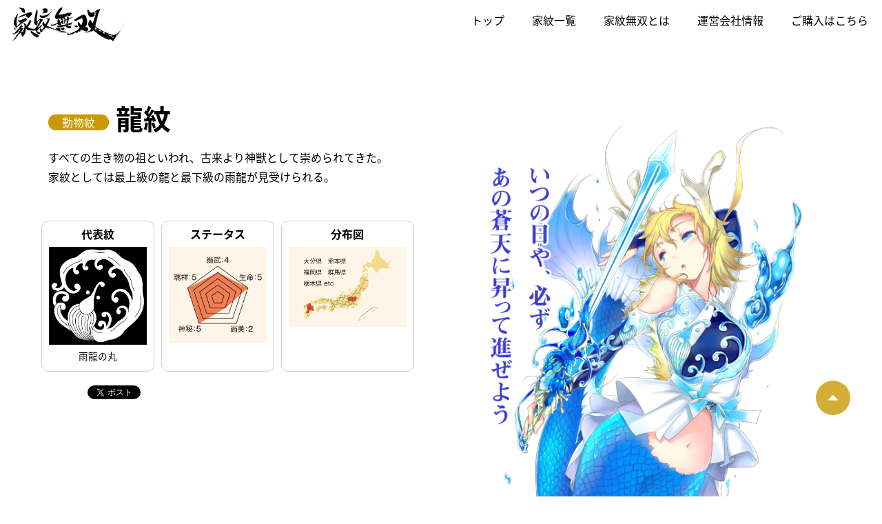

--- FILE ---
content_type: text/html; charset=UTF-8
request_url: https://kamonmuso.com/kamon/ryu/
body_size: 10099
content:
<!DOCTYPE html>
<!--[if IE 6]> <html class="no-js lt-ie9 lt-ie8 lt-ie7 eq-ie6" lang="ja"> <![endif]-->
<!--[if IE 7]> <html class="no-js lt-ie9 lt-ie8 eq-ie7" lang="ja"> <![endif]-->
<!--[if IE 8]> <html class="no-js lt-ie9 eq-ie8" lang="ja"> <![endif]-->
<!--[if gt IE 8]><!-->
<html class="no-js" lang="ja">
<!--<![endif]-->
<head>
<!-- Global site tag (gtag.js) - Google Analytics -->
<script async src="https://www.googletagmanager.com/gtag/js?id=UA-176708796-1"></script>
<script>
  window.dataLayer = window.dataLayer || [];
  function gtag(){dataLayer.push(arguments);}
  gtag('js', new Date());

  gtag('config', 'UA-176708796-1');
</script>

<meta http-equiv="X-UA-Compatible" content="IE=edge">
<meta charset="utf-8">

<meta name="format-detection" content="telephone=no" />
<meta name="viewport" content="width=device-width, initial-scale=1, minimum-scale=1">
<link rel="pingback" href="https://kamonmuso.com/xmlrpc.php">
<!--css-->
<link rel="stylesheet" href="//fonts.googleapis.com/earlyaccess/notosansjapanese.css">
<link href="https://fonts.googleapis.com/css?family=Oswald" rel="stylesheet">
<link href="https://netdna.bootstrapcdn.com/font-awesome/4.4.0/css/font-awesome.css" rel="stylesheet">
<link rel="stylesheet" href="https://kamonmuso.com/wp-content/themes/kamonmuso/css/bootstrap.min.css">
<link rel="stylesheet" href="https://kamonmuso.com/wp-content/themes/kamonmuso/css/normalize.css">
<link rel="stylesheet" href="https://kamonmuso.com/wp-content/themes/kamonmuso/css/module.css">
<link rel="stylesheet" href="https://kamonmuso.com/wp-content/themes/kamonmuso/css/animations.css">
<link rel="stylesheet" href="https://kamonmuso.com/wp-content/themes/kamonmuso/css/fakeLoader.css">
<link rel="stylesheet" href="https://kamonmuso.com/wp-content/themes/kamonmuso/style.css">

		<!-- All in One SEO 4.1.5.3 -->
		<title>龍紋 | 家紋無双</title>
		<meta name="description" content=" 龍は中国の伝説上の生き物で、水中や地中に棲み、空を飛び、雲や雨を起こし、稲妻を起こす神獣とされ、すべての生き物の祖といわれています。 その姿形は、大蛇のような長大な胴に五本の指をもつ四肢、耳、角があり、顔には長い髯をたくわえているといわれます。そして喉下には逆鱗があり、顎下には宝珠を持ち、鋭い牙を剥いた凶暴な面をしていると考えられています。 中国の歴史書『史記』には、漢の高祖・劉邦の出生時に龍が出現すると記載されており、古来より中国皇帝のシンボルとされてきました。 龍には「龍」「蛟」「應・蜃」「蚪」「璃・蟠」の順で五段階の階級があります。この中でも文様や家紋に描かれるのは、最上級の龍と最下級の璃龍です。" />
		<meta name="robots" content="max-image-preview:large" />
		<link rel="canonical" href="https://kamonmuso.com/kamon/ryu/" />
		<meta property="og:locale" content="ja_JP" />
		<meta property="og:site_name" content="家紋無双" />
		<meta property="og:type" content="article" />
		<meta property="og:title" content="龍紋 | 家紋無双" />
		<meta property="og:description" content=" 龍は中国の伝説上の生き物で、水中や地中に棲み、空を飛び、雲や雨を起こし、稲妻を起こす神獣とされ、すべての生き物の祖といわれています。 その姿形は、大蛇のような長大な胴に五本の指をもつ四肢、耳、角があり、顔には長い髯をたくわえているといわれます。そして喉下には逆鱗があり、顎下には宝珠を持ち、鋭い牙を剥いた凶暴な面をしていると考えられています。 中国の歴史書『史記』には、漢の高祖・劉邦の出生時に龍が出現すると記載されており、古来より中国皇帝のシンボルとされてきました。 龍には「龍」「蛟」「應・蜃」「蚪」「璃・蟠」の順で五段階の階級があります。この中でも文様や家紋に描かれるのは、最上級の龍と最下級の璃龍です。" />
		<meta property="og:url" content="https://kamonmuso.com/kamon/ryu/" />
		<meta property="og:image" content="https://kamonmuso.com/wp-content/uploads/2018/04/ogp-1.png" />
		<meta property="og:image:secure_url" content="https://kamonmuso.com/wp-content/uploads/2018/04/ogp-1.png" />
		<meta property="og:image:width" content="1200" />
		<meta property="og:image:height" content="630" />
		<meta property="article:published_time" content="2018-05-31T05:29:02+00:00" />
		<meta property="article:modified_time" content="2018-07-09T06:50:19+00:00" />
		<meta name="twitter:card" content="summary_large_image" />
		<meta name="twitter:site" content="@kamonmuso_info" />
		<meta name="twitter:domain" content="kamonmuso.com" />
		<meta name="twitter:title" content="龍紋 | 家紋無双" />
		<meta name="twitter:description" content=" 龍は中国の伝説上の生き物で、水中や地中に棲み、空を飛び、雲や雨を起こし、稲妻を起こす神獣とされ、すべての生き物の祖といわれています。 その姿形は、大蛇のような長大な胴に五本の指をもつ四肢、耳、角があり、顔には長い髯をたくわえているといわれます。そして喉下には逆鱗があり、顎下には宝珠を持ち、鋭い牙を剥いた凶暴な面をしていると考えられています。 中国の歴史書『史記』には、漢の高祖・劉邦の出生時に龍が出現すると記載されており、古来より中国皇帝のシンボルとされてきました。 龍には「龍」「蛟」「應・蜃」「蚪」「璃・蟠」の順で五段階の階級があります。この中でも文様や家紋に描かれるのは、最上級の龍と最下級の璃龍です。" />
		<meta name="twitter:creator" content="@kamonmuso_info" />
		<meta name="twitter:image" content="https://kamonmuso.com/wp-content/uploads/2018/04/ogp-1.png" />
		<script type="application/ld+json" class="aioseo-schema">
			{"@context":"https:\/\/schema.org","@graph":[{"@type":"WebSite","@id":"https:\/\/kamonmuso.com\/#website","url":"https:\/\/kamonmuso.com\/","name":"\u5bb6\u7d0b\u7121\u53cc","description":"\u300c\u5bb6\u7d0b\u7121\u53cc\u300d\u306e\u30aa\u30d5\u30a3\u30b7\u30e3\u30eb\u30b5\u30a4\u30c8\u3067\u3059\u3002","inLanguage":"ja","publisher":{"@id":"https:\/\/kamonmuso.com\/#organization"}},{"@type":"Organization","@id":"https:\/\/kamonmuso.com\/#organization","name":"\u5bb6\u7d0b\u7121\u53cc","url":"https:\/\/kamonmuso.com\/","sameAs":["https:\/\/twitter.com\/kamonmuso_info"]},{"@type":"BreadcrumbList","@id":"https:\/\/kamonmuso.com\/kamon\/ryu\/#breadcrumblist","itemListElement":[{"@type":"ListItem","@id":"https:\/\/kamonmuso.com\/#listItem","position":1,"item":{"@type":"WebPage","@id":"https:\/\/kamonmuso.com\/","name":"\u30db\u30fc\u30e0","description":"\u5bb6\u7d0b\u3068\u306f\u5404\u5bb6\u306b\u4ee3\u3005\u4f1d\u308f\u308b\u5bb6\u306e\u6b74\u53f2\u3067\u3059\u3002\u5b50\u5b6b\u7e41\u6804\u3092\u9858\u3046\u601d\u3044\u3001\u6b66\u904b\u9577\u4e45\u3092\u7948\u308b\u601d\u3044\u3001\u5bb6\u306e\u8d77\u6e90\u3092\u793a\u3059\u601d\u3044\u306a\u3069\u3001\u3055\u307e\u3056\u307e\u306a\u7956\u5148\u306e\u601d\u3044\u304c\u8fbc\u3081\u3089\u308c\u3066\u3044\u307e\u3059\u3002\u305d\u3053\u3067\u5404\u5bb6\u7d0b\u304c\u6301\u3064\u300c\u9b45\u529b\u300d\u3092\u4f1d\u3048\u308b\u305f\u3081\u306b\u3001\u4eca\u56de\u306f\u5bb6\u7d0b\u7814\u7a76\u5bb6\u306e\u68ee\u672c\u52c7\u77e2\u3055\u3093\u3092\u7b46\u982d\u306b\u3001\u66f8\u9053\u5bb6\u306e\u5c71\u6839\u4e00\u751f\u3055\u3093\u3001\u65b0\u9032\u6c17\u92ed\u306e\u7d75\u5e2b10\u540d\u3068\u5947\u8de1\u306e\u300c\u5bb6\u7d0b\u64ec\u4eba\u5316\u300d\u30b3\u30e9\u30dc\u3092\u5b9f\u73fe\u3057\u307e\u3057\u305f\u3002\u4e00\u4eba\u3067\u3082\u591a\u304f\u306e\u4eba\u306b\u5bb6\u7d0b\u3092\u77e5\u3063\u3066\u3044\u305f\u3060\u304d\u3001\u65e5\u672c\u56fa\u6709\u306e\u6587\u5316\u3067\u3042\u308b\u300c\u5bb6\u7d0b\u300d\u3092\u5f8c\u4e16\u306b\u4f1d\u3048\u3066\u3044\u304f\u4e00\u52a9\u306b\u306a\u308c\u307e\u3059\u3068\u5e78\u3044\u3067\u3059\u3002","url":"https:\/\/kamonmuso.com\/"},"nextItem":"https:\/\/kamonmuso.com\/kamon\/ryu\/#listItem"},{"@type":"ListItem","@id":"https:\/\/kamonmuso.com\/kamon\/ryu\/#listItem","position":2,"item":{"@type":"WebPage","@id":"https:\/\/kamonmuso.com\/kamon\/ryu\/","name":"\u9f8d\u7d0b","description":"\u9f8d\u306f\u4e2d\u56fd\u306e\u4f1d\u8aac\u4e0a\u306e\u751f\u304d\u7269\u3067\u3001\u6c34\u4e2d\u3084\u5730\u4e2d\u306b\u68f2\u307f\u3001\u7a7a\u3092\u98db\u3073\u3001\u96f2\u3084\u96e8\u3092\u8d77\u3053\u3057\u3001\u7a32\u59bb\u3092\u8d77\u3053\u3059\u795e\u7363\u3068\u3055\u308c\u3001\u3059\u3079\u3066\u306e\u751f\u304d\u7269\u306e\u7956\u3068\u3044\u308f\u308c\u3066\u3044\u307e\u3059\u3002 \u305d\u306e\u59ff\u5f62\u306f\u3001\u5927\u86c7\u306e\u3088\u3046\u306a\u9577\u5927\u306a\u80f4\u306b\u4e94\u672c\u306e\u6307\u3092\u3082\u3064\u56db\u80a2\u3001\u8033\u3001\u89d2\u304c\u3042\u308a\u3001\u9854\u306b\u306f\u9577\u3044\u9aef\u3092\u305f\u304f\u308f\u3048\u3066\u3044\u308b\u3068\u3044\u308f\u308c\u307e\u3059\u3002\u305d\u3057\u3066\u5589\u4e0b\u306b\u306f\u9006\u9c57\u304c\u3042\u308a\u3001\u984e\u4e0b\u306b\u306f\u5b9d\u73e0\u3092\u6301\u3061\u3001\u92ed\u3044\u7259\u3092\u5265\u3044\u305f\u51f6\u66b4\u306a\u9762\u3092\u3057\u3066\u3044\u308b\u3068\u8003\u3048\u3089\u308c\u3066\u3044\u307e\u3059\u3002 \u4e2d\u56fd\u306e\u6b74\u53f2\u66f8\u300e\u53f2\u8a18\u300f\u306b\u306f\u3001\u6f22\u306e\u9ad8\u7956\u30fb\u5289\u90a6\u306e\u51fa\u751f\u6642\u306b\u9f8d\u304c\u51fa\u73fe\u3059\u308b\u3068\u8a18\u8f09\u3055\u308c\u3066\u304a\u308a\u3001\u53e4\u6765\u3088\u308a\u4e2d\u56fd\u7687\u5e1d\u306e\u30b7\u30f3\u30dc\u30eb\u3068\u3055\u308c\u3066\u304d\u307e\u3057\u305f\u3002 \u9f8d\u306b\u306f\u300c\u9f8d\u300d\u300c\u86df\u300d\u300c\u61c9\u30fb\u8703\u300d\u300c\u86aa\u300d\u300c\u7483\u30fb\u87e0\u300d\u306e\u9806\u3067\u4e94\u6bb5\u968e\u306e\u968e\u7d1a\u304c\u3042\u308a\u307e\u3059\u3002\u3053\u306e\u4e2d\u3067\u3082\u6587\u69d8\u3084\u5bb6\u7d0b\u306b\u63cf\u304b\u308c\u308b\u306e\u306f\u3001\u6700\u4e0a\u7d1a\u306e\u9f8d\u3068\u6700\u4e0b\u7d1a\u306e\u7483\u9f8d\u3067\u3059\u3002","url":"https:\/\/kamonmuso.com\/kamon\/ryu\/"},"previousItem":"https:\/\/kamonmuso.com\/#listItem"}]},{"@type":"Person","@id":"https:\/\/kamonmuso.com\/author\/kamonmuso\/#author","url":"https:\/\/kamonmuso.com\/author\/kamonmuso\/","name":"KAMON","image":{"@type":"ImageObject","@id":"https:\/\/kamonmuso.com\/kamon\/ryu\/#authorImage","url":"https:\/\/secure.gravatar.com\/avatar\/4b8b54e8c1e580424875bb8b4b7a1fd8?s=96&d=mm&r=g","width":96,"height":96,"caption":"KAMON"},"sameAs":["@kamonmuso_info"]},{"@type":"WebPage","@id":"https:\/\/kamonmuso.com\/kamon\/ryu\/#webpage","url":"https:\/\/kamonmuso.com\/kamon\/ryu\/","name":"\u9f8d\u7d0b | \u5bb6\u7d0b\u7121\u53cc","description":"\u9f8d\u306f\u4e2d\u56fd\u306e\u4f1d\u8aac\u4e0a\u306e\u751f\u304d\u7269\u3067\u3001\u6c34\u4e2d\u3084\u5730\u4e2d\u306b\u68f2\u307f\u3001\u7a7a\u3092\u98db\u3073\u3001\u96f2\u3084\u96e8\u3092\u8d77\u3053\u3057\u3001\u7a32\u59bb\u3092\u8d77\u3053\u3059\u795e\u7363\u3068\u3055\u308c\u3001\u3059\u3079\u3066\u306e\u751f\u304d\u7269\u306e\u7956\u3068\u3044\u308f\u308c\u3066\u3044\u307e\u3059\u3002 \u305d\u306e\u59ff\u5f62\u306f\u3001\u5927\u86c7\u306e\u3088\u3046\u306a\u9577\u5927\u306a\u80f4\u306b\u4e94\u672c\u306e\u6307\u3092\u3082\u3064\u56db\u80a2\u3001\u8033\u3001\u89d2\u304c\u3042\u308a\u3001\u9854\u306b\u306f\u9577\u3044\u9aef\u3092\u305f\u304f\u308f\u3048\u3066\u3044\u308b\u3068\u3044\u308f\u308c\u307e\u3059\u3002\u305d\u3057\u3066\u5589\u4e0b\u306b\u306f\u9006\u9c57\u304c\u3042\u308a\u3001\u984e\u4e0b\u306b\u306f\u5b9d\u73e0\u3092\u6301\u3061\u3001\u92ed\u3044\u7259\u3092\u5265\u3044\u305f\u51f6\u66b4\u306a\u9762\u3092\u3057\u3066\u3044\u308b\u3068\u8003\u3048\u3089\u308c\u3066\u3044\u307e\u3059\u3002 \u4e2d\u56fd\u306e\u6b74\u53f2\u66f8\u300e\u53f2\u8a18\u300f\u306b\u306f\u3001\u6f22\u306e\u9ad8\u7956\u30fb\u5289\u90a6\u306e\u51fa\u751f\u6642\u306b\u9f8d\u304c\u51fa\u73fe\u3059\u308b\u3068\u8a18\u8f09\u3055\u308c\u3066\u304a\u308a\u3001\u53e4\u6765\u3088\u308a\u4e2d\u56fd\u7687\u5e1d\u306e\u30b7\u30f3\u30dc\u30eb\u3068\u3055\u308c\u3066\u304d\u307e\u3057\u305f\u3002 \u9f8d\u306b\u306f\u300c\u9f8d\u300d\u300c\u86df\u300d\u300c\u61c9\u30fb\u8703\u300d\u300c\u86aa\u300d\u300c\u7483\u30fb\u87e0\u300d\u306e\u9806\u3067\u4e94\u6bb5\u968e\u306e\u968e\u7d1a\u304c\u3042\u308a\u307e\u3059\u3002\u3053\u306e\u4e2d\u3067\u3082\u6587\u69d8\u3084\u5bb6\u7d0b\u306b\u63cf\u304b\u308c\u308b\u306e\u306f\u3001\u6700\u4e0a\u7d1a\u306e\u9f8d\u3068\u6700\u4e0b\u7d1a\u306e\u7483\u9f8d\u3067\u3059\u3002","inLanguage":"ja","isPartOf":{"@id":"https:\/\/kamonmuso.com\/#website"},"breadcrumb":{"@id":"https:\/\/kamonmuso.com\/kamon\/ryu\/#breadcrumblist"},"author":"https:\/\/kamonmuso.com\/author\/kamonmuso\/#author","creator":"https:\/\/kamonmuso.com\/author\/kamonmuso\/#author","datePublished":"2018-05-31T05:29:02+00:00","dateModified":"2018-07-09T06:50:19+00:00"}]}
		</script>
		<script type="text/javascript" >
			window.ga=window.ga||function(){(ga.q=ga.q||[]).push(arguments)};ga.l=+new Date;
			ga('create', "UA-117849437-1", 'auto');
			ga('send', 'pageview');
		</script>
		<script async src="https://www.google-analytics.com/analytics.js"></script>
		<!-- All in One SEO -->

<link rel='dns-prefetch' href='//webfonts.xserver.jp' />
<link rel='dns-prefetch' href='//s.w.org' />
		<script type="text/javascript">
			window._wpemojiSettings = {"baseUrl":"https:\/\/s.w.org\/images\/core\/emoji\/11\/72x72\/","ext":".png","svgUrl":"https:\/\/s.w.org\/images\/core\/emoji\/11\/svg\/","svgExt":".svg","source":{"concatemoji":"https:\/\/kamonmuso.com\/wp-includes\/js\/wp-emoji-release.min.js?ver=4.9.26"}};
			!function(e,a,t){var n,r,o,i=a.createElement("canvas"),p=i.getContext&&i.getContext("2d");function s(e,t){var a=String.fromCharCode;p.clearRect(0,0,i.width,i.height),p.fillText(a.apply(this,e),0,0);e=i.toDataURL();return p.clearRect(0,0,i.width,i.height),p.fillText(a.apply(this,t),0,0),e===i.toDataURL()}function c(e){var t=a.createElement("script");t.src=e,t.defer=t.type="text/javascript",a.getElementsByTagName("head")[0].appendChild(t)}for(o=Array("flag","emoji"),t.supports={everything:!0,everythingExceptFlag:!0},r=0;r<o.length;r++)t.supports[o[r]]=function(e){if(!p||!p.fillText)return!1;switch(p.textBaseline="top",p.font="600 32px Arial",e){case"flag":return s([55356,56826,55356,56819],[55356,56826,8203,55356,56819])?!1:!s([55356,57332,56128,56423,56128,56418,56128,56421,56128,56430,56128,56423,56128,56447],[55356,57332,8203,56128,56423,8203,56128,56418,8203,56128,56421,8203,56128,56430,8203,56128,56423,8203,56128,56447]);case"emoji":return!s([55358,56760,9792,65039],[55358,56760,8203,9792,65039])}return!1}(o[r]),t.supports.everything=t.supports.everything&&t.supports[o[r]],"flag"!==o[r]&&(t.supports.everythingExceptFlag=t.supports.everythingExceptFlag&&t.supports[o[r]]);t.supports.everythingExceptFlag=t.supports.everythingExceptFlag&&!t.supports.flag,t.DOMReady=!1,t.readyCallback=function(){t.DOMReady=!0},t.supports.everything||(n=function(){t.readyCallback()},a.addEventListener?(a.addEventListener("DOMContentLoaded",n,!1),e.addEventListener("load",n,!1)):(e.attachEvent("onload",n),a.attachEvent("onreadystatechange",function(){"complete"===a.readyState&&t.readyCallback()})),(n=t.source||{}).concatemoji?c(n.concatemoji):n.wpemoji&&n.twemoji&&(c(n.twemoji),c(n.wpemoji)))}(window,document,window._wpemojiSettings);
		</script>
		<style type="text/css">
img.wp-smiley,
img.emoji {
	display: inline !important;
	border: none !important;
	box-shadow: none !important;
	height: 1em !important;
	width: 1em !important;
	margin: 0 .07em !important;
	vertical-align: -0.1em !important;
	background: none !important;
	padding: 0 !important;
}
</style>
<script type='text/javascript' src='https://kamonmuso.com/wp-includes/js/jquery/jquery.js?ver=1.12.4'></script>
<script type='text/javascript' src='https://kamonmuso.com/wp-includes/js/jquery/jquery-migrate.min.js?ver=1.4.1'></script>
<script type='text/javascript' src='//webfonts.xserver.jp/js/xserver.js?ver=1.2.4'></script>
<link rel='https://api.w.org/' href='https://kamonmuso.com/wp-json/' />
<link rel="EditURI" type="application/rsd+xml" title="RSD" href="https://kamonmuso.com/xmlrpc.php?rsd" />
<link rel="wlwmanifest" type="application/wlwmanifest+xml" href="https://kamonmuso.com/wp-includes/wlwmanifest.xml" /> 
<link rel='prev' title='錨紋' href='https://kamonmuso.com/kamon/ikari/' />
<link rel='next' title='鳩紋' href='https://kamonmuso.com/kamon/hato/' />
<link rel='shortlink' href='https://kamonmuso.com/?p=943' />
<link rel="alternate" type="application/json+oembed" href="https://kamonmuso.com/wp-json/oembed/1.0/embed?url=https%3A%2F%2Fkamonmuso.com%2Fkamon%2Fryu%2F" />
<link rel="alternate" type="text/xml+oembed" href="https://kamonmuso.com/wp-json/oembed/1.0/embed?url=https%3A%2F%2Fkamonmuso.com%2Fkamon%2Fryu%2F&#038;format=xml" />

<!-- BEGIN: WP Social Bookmarking Light HEAD -->


<script>
    (function (d, s, id) {
        var js, fjs = d.getElementsByTagName(s)[0];
        if (d.getElementById(id)) return;
        js = d.createElement(s);
        js.id = id;
        js.src = "//connect.facebook.net/en_US/sdk.js#xfbml=1&version=v2.7";
        fjs.parentNode.insertBefore(js, fjs);
    }(document, 'script', 'facebook-jssdk'));
</script>

<style type="text/css">
    .wp_social_bookmarking_light{
    border: 0 !important;
    padding: 10px 0 20px 0 !important;
    margin: 10px 0 !important;
}
.wp_social_bookmarking_light div{
    float: left !important;
    border: 0 !important;
    padding: 0 !important;
    margin: 0 5px 0px 0 !important;
    min-height: 30px !important;
    line-height: 18px !important;
    text-indent: 0 !important;
}
.wp_social_bookmarking_light img{
    border: 0 !important;
    padding: 0;
    margin: 0;
    vertical-align: top !important;
}
.wp_social_bookmarking_light_clear{
    clear: both !important;
}
#fb-root{
    display: none;
}
.wsbl_facebook_like iframe{
    max-width: none !important;
}
.wsbl_pinterest a{
    border: 0px !important;
}
</style>
<!-- END: WP Social Bookmarking Light HEAD -->
<link rel="icon" href="https://kamonmuso.com/wp-content/uploads/2018/03/cropped-be87e8d5e88db9d535cd956157817ff5-32x32.jpg" sizes="32x32" />
<link rel="icon" href="https://kamonmuso.com/wp-content/uploads/2018/03/cropped-be87e8d5e88db9d535cd956157817ff5-192x192.jpg" sizes="192x192" />
<link rel="apple-touch-icon-precomposed" href="https://kamonmuso.com/wp-content/uploads/2018/03/cropped-be87e8d5e88db9d535cd956157817ff5-180x180.jpg" />
<meta name="msapplication-TileImage" content="https://kamonmuso.com/wp-content/uploads/2018/03/cropped-be87e8d5e88db9d535cd956157817ff5-270x270.jpg" />
</head>
<!-- Global site tag (gtag.js) - Google Analytics -->
<script async src="https://www.googletagmanager.com/gtag/js?id=UA-176708796-1"></script>
<script>
  window.dataLayer = window.dataLayer || [];
  function gtag(){dataLayer.push(arguments);}
  gtag('js', new Date());

  gtag('config', 'UA-176708796-1');
</script>

<body class="kamon-template-default single single-kamon postid-943">
<div id="fakeLoader"></div>
<div class="wrapper">
<header class="animatedParent">
  <div class="container">
  	<div class="row">
  	<nav class="navbar navbar-default navbar-fixed-top">
		<div class="navbar-header">
			<button type="button" class="navbar-toggle collapsed" data-toggle="collapse" data-target="#bs-example-navbar-collapse-1" aria-expanded="false">
				<span class="sr-only">Toggle navigation</span>
				<span class="icon-bar"></span>
				<span class="icon-bar"></span>
				<span class="icon-bar"></span>
			</button>
			<a class="navbar-brand alpha" href="https://kamonmuso.com/" title="家紋無双"><img src="https://kamonmuso.com/wp-content/themes/kamonmuso/images/logo.png" alt="家紋無双"></a>
		</div>

		<!-- Collect the nav links, forms, and other content for toggling -->
		<div class="collapse navbar-collapse" id="bs-example-navbar-collapse-1">
			<ul class="nav navbar-nav navbar-right">
				  <li><a href="https://kamonmuso.com/">トップ</a></li>
				  <li><a href="https://kamonmuso.com/kamon/">家紋一覧</a></li>
				  <li><a href="https://kamonmuso.com/about/">家紋無双とは</a></li>
				  <li><a href="https://kamonmuso.com/info/">運営会社情報</a></li>
				  				  <li><a href="https://kamonmuso.com/#purchase">ご購入はこちら</a></li>
				  			</ul>
		</div><!-- /.navbar-collapse -->
	</nav>
  
	</div>
  </div>
</header>


<main>
	<div class="kamon">
				<section class="profile">
			<div class="container">
				<div class="row">
					<div class="col-sm-6 col-sm-push-6">
						<p class="chara"><img width="595" height="842" src="https://kamonmuso.com/wp-content/uploads/2018/05/a091431d952589b1491e1cfbd6231717.png" class="attachment-large size-large" alt="龍" srcset="https://kamonmuso.com/wp-content/uploads/2018/05/a091431d952589b1491e1cfbd6231717.png 595w, https://kamonmuso.com/wp-content/uploads/2018/05/a091431d952589b1491e1cfbd6231717-212x300.png 212w" sizes="(max-width: 595px) 100vw, 595px" /></p>
					</div>
					<div class="col-sm-6 col-sm-pull-6">
						<h1><span>動物紋</span>龍紋</h1>
						<div class="explain">すべての生き物の祖といわれ、古来より神獣として崇められてきた。<br />
家紋としては最上級の龍と最下級の雨龍が見受けられる。</div>
						<ul class="row">
							<li class="match">
								<h2>代表紋</h2>
								<img width="453" height="453" src="https://kamonmuso.com/wp-content/uploads/2018/04/75665a86d50e82f9a4e2ce79f78a4ea3.jpg" class="attachment-middle size-middle" alt="雨龍の丸" srcset="https://kamonmuso.com/wp-content/uploads/2018/04/75665a86d50e82f9a4e2ce79f78a4ea3.jpg 453w, https://kamonmuso.com/wp-content/uploads/2018/04/75665a86d50e82f9a4e2ce79f78a4ea3-150x150.jpg 150w, https://kamonmuso.com/wp-content/uploads/2018/04/75665a86d50e82f9a4e2ce79f78a4ea3-300x300.jpg 300w" sizes="(max-width: 453px) 100vw, 453px" />								<p>雨龍の丸</p>
							</li>
							<li class="match">
								<h2>ステータス</h2>
								<img width="427" height="418" src="https://kamonmuso.com/wp-content/uploads/2018/07/ryu_s.jpg" class="attachment-middle size-middle" alt="龍_ステータス" srcset="https://kamonmuso.com/wp-content/uploads/2018/07/ryu_s.jpg 427w, https://kamonmuso.com/wp-content/uploads/2018/07/ryu_s-300x294.jpg 300w" sizes="(max-width: 427px) 100vw, 427px" />							</li>
							<li class="match">
								<h2>分布図</h2>
								<img width="614" height="418" src="https://kamonmuso.com/wp-content/uploads/2018/07/ryu_b.jpg" class="attachment-middle size-middle" alt="龍_分布" srcset="https://kamonmuso.com/wp-content/uploads/2018/07/ryu_b.jpg 614w, https://kamonmuso.com/wp-content/uploads/2018/07/ryu_b-300x204.jpg 300w" sizes="(max-width: 614px) 100vw, 614px" />							</li>
						</ul>
						<div class='wp_social_bookmarking_light'>
            <div class="wsbl_hatena_button"><a href="//b.hatena.ne.jp/entry/" class="hatena-bookmark-button" data-hatena-bookmark-title="" data-hatena-bookmark-layout="simple-balloon" title="このエントリーをはてなブックマークに追加"> <img src="//b.hatena.ne.jp/images/entry-button/button-only@2x.png" alt="このエントリーをはてなブックマークに追加" width="20" height="20" style="border: none;" /></a><script type="text/javascript" src="//b.hatena.ne.jp/js/bookmark_button.js" charset="utf-8" async="async"></script></div>
            <div class="wsbl_facebook_like"><div id="fb-root"></div><fb:like href="" layout="button_count" action="like" width="100" share="false" show_faces="false" ></fb:like></div>
            <div class="wsbl_twitter"><a href="https://twitter.com/share" class="twitter-share-button" data-url="" data-text="" data-lang="ja">Tweet</a></div>
    </div>
<br class='wp_social_bookmarking_light_clear' />
					</div>
				</div>
			</div>
		</section>

		
	  <section>
			<div class="line">
			<div class="linein"></div>
			</div>
	  
		  <div class="origin container">
		    <h2><span>由来・解説</span></h2>
			<h3>伝説の神獣に天下を夢見た武家</h3>
			<div class="explain">龍は中国の伝説上の生き物で、水中や地中に棲み、空を飛び、雲や雨、稲妻を起こす神獣とされ、すべての生き物の祖といわれています。<br />
その姿形は、大蛇のような長大な胴に五本の指をもつ四肢、耳、角があり、顔には長い髯をたくわえているといわれます。そして喉下には逆鱗（げきりん）があり、顎下には宝珠を持ち、鋭い牙を剥いた凶暴な面をしていると考えられています。<br />
中国の歴史書『史記』には、漢の高祖・劉邦の出生時に龍が出現すると記載されており、古来より中国皇帝のシンボルとされてきました。<br />
龍には「龍」「蛟（みずち）」「應（おう）：蜃（しん）」「蚪（と）」「璃（ち）：蟠（ばん）」の順で五段階の階級があります。この中でも文様や家紋に描かれるのは、最上級の龍と最下級の璃龍です。璃龍は別名・雨龍（あまりょう）とも呼ばれ、水中に棲んでいますが、翼がないために天に昇れない龍のことです。<br />
一説によると、龍は五百年で角をもち、五千年で翼をもつということから、いずれ天に昇るという思いを込めたものと考えられます。<br />
日本でも龍は皇帝を表す動物として武家に愛され、瑞祥的意義をもって用いられました。他にも龍は河川の象徴でもあるので、重要な河川を守護するために、川の近くに建てられた寺社でもよく用いられています。</div>
 		  </div>
			
			<div class="line2">
			<div class="linein"></div>
			</div>

		  <div class="general container">
		    <h2><span>龍紋武将</span></h2>
			  <div class="row">
			  	<div class="col-sm-6 pb-20">
					<ul>
												<li>
							使用諸家<br />
緒方　三田井　坂上　立見　佐太　神代　倶利伽羅　大塚　善　浅野　清田　etc						</li>
																		<li>
							主な有名人<br />
樫村清徳（1848年−1902年）【細輪に龍の子紋】<br />
瀬木博尚（1852年−1939年）【雨龍の丸紋】						</li>
																							</ul>
				</div>
			  	<div class="col-sm-6">
				   <div class="cf">
					<dl class="col-xs-6">
					  <dt>派生家紋数</dt>
					  <dd>約35種</dd>
					</dl>
					<dl class="col-xs-6">
					  <dt>イメージカラー</dt>
					  <dd>黄色</dd>
					</dl>
					<dl class="col-xs-6">
					  <dt>検索ヒット数</dt>
					  <dd>679万件</dd>
					</dl>
					<dl class="col-xs-6">
					  <dt>家紋使用ランキング</dt>
					  <dd>65位</dd>
					</dl>
				   </div>
				  
				</div>
			  </div>
		  </div>

		  
			<div class="line3">
			<div class="linein"></div>
			</div>
		<div class="mainmon container">
		    <h2><span>関連紋</span></h2>
		  <ul>
									  											  											  											  											  											  						</ul>
		</div>		

			<div class="line4">
			<div class="linein"></div>
			</div>
		  <div class="mainmon container">
		    <h2><span>主な派生紋</span></h2>
			<ul>
								<li>
					<img width="453" height="453" src="https://kamonmuso.com/wp-content/uploads/2018/04/31c0f80a63c62cfc0aa66d16e5ab217a.jpg" class="attachment-large size-large" alt="隅立雨龍" srcset="https://kamonmuso.com/wp-content/uploads/2018/04/31c0f80a63c62cfc0aa66d16e5ab217a.jpg 453w, https://kamonmuso.com/wp-content/uploads/2018/04/31c0f80a63c62cfc0aa66d16e5ab217a-150x150.jpg 150w, https://kamonmuso.com/wp-content/uploads/2018/04/31c0f80a63c62cfc0aa66d16e5ab217a-300x300.jpg 300w" sizes="(max-width: 453px) 100vw, 453px" />					<h3>隅立雨龍</h3>
				</li>
												<li>
					<img width="453" height="453" src="https://kamonmuso.com/wp-content/uploads/2018/04/8098fe09cdee29cd1ff382087f54b230.jpg" class="attachment-large size-large" alt="雨龍菱" srcset="https://kamonmuso.com/wp-content/uploads/2018/04/8098fe09cdee29cd1ff382087f54b230.jpg 453w, https://kamonmuso.com/wp-content/uploads/2018/04/8098fe09cdee29cd1ff382087f54b230-150x150.jpg 150w, https://kamonmuso.com/wp-content/uploads/2018/04/8098fe09cdee29cd1ff382087f54b230-300x300.jpg 300w" sizes="(max-width: 453px) 100vw, 453px" />					<h3>雨龍菱</h3>
				</li>
												<li>
					<img width="453" height="453" src="https://kamonmuso.com/wp-content/uploads/2018/04/381820f3c3d441373e7ad3fd8ce634f3.jpg" class="attachment-large size-large" alt="対い雨龍" srcset="https://kamonmuso.com/wp-content/uploads/2018/04/381820f3c3d441373e7ad3fd8ce634f3.jpg 453w, https://kamonmuso.com/wp-content/uploads/2018/04/381820f3c3d441373e7ad3fd8ce634f3-150x150.jpg 150w, https://kamonmuso.com/wp-content/uploads/2018/04/381820f3c3d441373e7ad3fd8ce634f3-300x300.jpg 300w" sizes="(max-width: 453px) 100vw, 453px" />					<h3>對ひ雨龍</h3>
				</li>
												<li>
					<img width="453" height="453" src="https://kamonmuso.com/wp-content/uploads/2018/04/a9c4d3fbe1912c0ffdecdff19d999188.jpg" class="attachment-large size-large" alt="入れ違い雨龍" srcset="https://kamonmuso.com/wp-content/uploads/2018/04/a9c4d3fbe1912c0ffdecdff19d999188.jpg 453w, https://kamonmuso.com/wp-content/uploads/2018/04/a9c4d3fbe1912c0ffdecdff19d999188-150x150.jpg 150w, https://kamonmuso.com/wp-content/uploads/2018/04/a9c4d3fbe1912c0ffdecdff19d999188-300x300.jpg 300w" sizes="(max-width: 453px) 100vw, 453px" />					<h3>入れ違ひ雨龍</h3>
				</li>
												<li>
					<img width="453" height="453" src="https://kamonmuso.com/wp-content/uploads/2018/04/1fa2f5d48669b0fcae36cae6d77077ad.jpg" class="attachment-large size-large" alt="三つ雨龍" srcset="https://kamonmuso.com/wp-content/uploads/2018/04/1fa2f5d48669b0fcae36cae6d77077ad.jpg 453w, https://kamonmuso.com/wp-content/uploads/2018/04/1fa2f5d48669b0fcae36cae6d77077ad-150x150.jpg 150w, https://kamonmuso.com/wp-content/uploads/2018/04/1fa2f5d48669b0fcae36cae6d77077ad-300x300.jpg 300w" sizes="(max-width: 453px) 100vw, 453px" />					<h3>三つ雨龍</h3>
				</li>
												<li>
					<img width="453" height="453" src="https://kamonmuso.com/wp-content/uploads/2018/04/b4792092e6a0a4e61d2a1cfd2d0e53e5.jpg" class="attachment-large size-large" alt="龍の丸" srcset="https://kamonmuso.com/wp-content/uploads/2018/04/b4792092e6a0a4e61d2a1cfd2d0e53e5.jpg 453w, https://kamonmuso.com/wp-content/uploads/2018/04/b4792092e6a0a4e61d2a1cfd2d0e53e5-150x150.jpg 150w, https://kamonmuso.com/wp-content/uploads/2018/04/b4792092e6a0a4e61d2a1cfd2d0e53e5-300x300.jpg 300w" sizes="(max-width: 453px) 100vw, 453px" />					<h3>龍の丸</h3>
				</li>
												<li>
					<img width="453" height="453" src="https://kamonmuso.com/wp-content/uploads/2018/04/9c9d2f0412300e39c688014359ef0cdc.jpg" class="attachment-large size-large" alt="日蓮宗龍の丸" srcset="https://kamonmuso.com/wp-content/uploads/2018/04/9c9d2f0412300e39c688014359ef0cdc.jpg 453w, https://kamonmuso.com/wp-content/uploads/2018/04/9c9d2f0412300e39c688014359ef0cdc-150x150.jpg 150w, https://kamonmuso.com/wp-content/uploads/2018/04/9c9d2f0412300e39c688014359ef0cdc-300x300.jpg 300w" sizes="(max-width: 453px) 100vw, 453px" />					<h3>日蓮宗龍の丸</h3>
				</li>
												<li>
					<img width="453" height="453" src="https://kamonmuso.com/wp-content/uploads/2018/04/e5b70f8a6c4a892850c53fc651839a31.jpg" class="attachment-large size-large" alt="龍剣の丸" srcset="https://kamonmuso.com/wp-content/uploads/2018/04/e5b70f8a6c4a892850c53fc651839a31.jpg 453w, https://kamonmuso.com/wp-content/uploads/2018/04/e5b70f8a6c4a892850c53fc651839a31-150x150.jpg 150w, https://kamonmuso.com/wp-content/uploads/2018/04/e5b70f8a6c4a892850c53fc651839a31-300x300.jpg 300w" sizes="(max-width: 453px) 100vw, 453px" />					<h3>龍劍の丸</h3>
				</li>
												<li>
					<img width="453" height="453" src="https://kamonmuso.com/wp-content/uploads/2018/04/80ccf08c72a0f9e76b23ff6ab8736111.jpg" class="attachment-large size-large" alt="玉持龍の爪" srcset="https://kamonmuso.com/wp-content/uploads/2018/04/80ccf08c72a0f9e76b23ff6ab8736111.jpg 453w, https://kamonmuso.com/wp-content/uploads/2018/04/80ccf08c72a0f9e76b23ff6ab8736111-150x150.jpg 150w, https://kamonmuso.com/wp-content/uploads/2018/04/80ccf08c72a0f9e76b23ff6ab8736111-300x300.jpg 300w" sizes="(max-width: 453px) 100vw, 453px" />					<h3>玉持龍の爪</h3>
				</li>
												<li>
					<img width="453" height="453" src="https://kamonmuso.com/wp-content/uploads/2018/04/5fa586c792d55a54ad32779fa60f9c79.jpg" class="attachment-large size-large" alt="龍の鱗" srcset="https://kamonmuso.com/wp-content/uploads/2018/04/5fa586c792d55a54ad32779fa60f9c79.jpg 453w, https://kamonmuso.com/wp-content/uploads/2018/04/5fa586c792d55a54ad32779fa60f9c79-150x150.jpg 150w, https://kamonmuso.com/wp-content/uploads/2018/04/5fa586c792d55a54ad32779fa60f9c79-300x300.jpg 300w" sizes="(max-width: 453px) 100vw, 453px" />					<h3>龍の鱗</h3>
				</li>
							</ul>			
  		     
			  <p class="more"><a href="https://kamonmuso.com/kamon/">家紋一覧ページ</a></p>

 		  </div>

		</section>
			
			
		</div>
</main>

<div class="align-center">
<iframe style="width:120px;height:240px;" marginwidth="0" marginheight="0" scrolling="no" frameborder="0" src="https://rcm-fe.amazon-adsystem.com/e/cm?ref=tf_til&t=kamonmuso-22&m=amazon&o=9&p=8&l=as1&IS2=1&detail=1&asins=4074306638&linkId=bab594c3042860122d4fe357e5a01f84&bc1=000000&lt1=_top&fc1=333333&lc1=0066c0&bg1=ffffff&f=ifr">
</iframe>
</div>
<section id="purchase" class="animatedParent">
	<div class="line">
		<div class="linein">

			<div class="container align-center">
				<h2 class="oswald">PURCHASE</h2>
				<p>書籍の販売をウェブ上でも受け付けております。</p>
				<ul class="more">
					<li class="col-sm-6"><a href="http://www.amazon.co.jp/dp/4074306638">Amazonでのご購入はこちら</a></li>
					<li class="col-sm-6"><a href="https://books.rakuten.co.jp/rb/15539374/">楽天でのご購入はこちら</a></li>
				</ul>
        <script data-ad-client="ca-pub-9220947637210910" async src="https://pagead2.googlesyndication.com/pagead/js/adsbygoogle.js"></script>
			</div>
		</div>
	</div>
</section>

<div id="Pagetop" class="alpha hidden-xs">
  <p><i class="fa fa-caret-up" aria-hidden="true"></i></p>
</div>
<footer>
		<nav>
			<ul class="container">
				  <li><a href="https://kamonmuso.com/">トップ</a></li>
				  <li><a href="https://kamonmuso.com/kamon/">家紋一覧</a></li>
				  <li><a href="https://kamonmuso.com/about/">家紋無双とは</a></li>
				  <li><a href="https://kamonmuso.com/info/">運営会社情報</a></li>
				  <!--				  <li><a href="https://kamonmuso.com/#purchase">ご購入はこちら</a></li>
				  -->
			</ul>
		</nav>
 <div class="copy text10 align-center">&copy; 2018 kamonmuso</div>
</footer>
</div>
<script src="https://ajax.googleapis.com/ajax/libs/jquery/1.10.2/jquery.min.js"></script> 
<script src="https://kamonmuso.com/wp-content/themes/kamonmuso/js/bootstrap.min.js"></script> 
<script src="https://kamonmuso.com/wp-content/themes/kamonmuso/js/common.js"></script> 
<script src="https://kamonmuso.com/wp-content/themes/kamonmuso/js/css3-animate-it.js"></script> 
<script src="https://kamonmuso.com/wp-content/themes/kamonmuso/js/jquery.matchHeight.js"></script> 
<script src="https://kamonmuso.com/wp-content/themes/kamonmuso/js/jquery.backstretch.min.js"></script>
<script src="https://kamonmuso.com/wp-content/themes/kamonmuso/js/fakeLoader.min.js"></script>
<script>
$("#fakeLoader").fakeLoader({
    timeToHide: 2000,
    zIndex: "99999",
    spinner: "spinner2",
    bgColor: "#000",
    //imagePath: ""
});
$(function() {
    $('.match').matchHeight();
});
$(function(){
	$('.nav a').on('click', function(){
		if (window.innerWidth <= 768) {
			$('.navbar-toggle').click();
		}
	});
});	
</script>


<!-- BEGIN: WP Social Bookmarking Light FOOTER -->
    <script>!function(d,s,id){var js,fjs=d.getElementsByTagName(s)[0],p=/^http:/.test(d.location)?'http':'https';if(!d.getElementById(id)){js=d.createElement(s);js.id=id;js.src=p+'://platform.twitter.com/widgets.js';fjs.parentNode.insertBefore(js,fjs);}}(document, 'script', 'twitter-wjs');</script>


<!-- END: WP Social Bookmarking Light FOOTER -->
<script type='text/javascript' src='https://kamonmuso.com/wp-includes/js/wp-embed.min.js?ver=4.9.26'></script>
</body>
</html>

--- FILE ---
content_type: text/html; charset=utf-8
request_url: https://www.google.com/recaptcha/api2/aframe
body_size: 268
content:
<!DOCTYPE HTML><html><head><meta http-equiv="content-type" content="text/html; charset=UTF-8"></head><body><script nonce="Uibzbrjm1GX57j7ExmgA5Q">/** Anti-fraud and anti-abuse applications only. See google.com/recaptcha */ try{var clients={'sodar':'https://pagead2.googlesyndication.com/pagead/sodar?'};window.addEventListener("message",function(a){try{if(a.source===window.parent){var b=JSON.parse(a.data);var c=clients[b['id']];if(c){var d=document.createElement('img');d.src=c+b['params']+'&rc='+(localStorage.getItem("rc::a")?sessionStorage.getItem("rc::b"):"");window.document.body.appendChild(d);sessionStorage.setItem("rc::e",parseInt(sessionStorage.getItem("rc::e")||0)+1);localStorage.setItem("rc::h",'1768438492756');}}}catch(b){}});window.parent.postMessage("_grecaptcha_ready", "*");}catch(b){}</script></body></html>

--- FILE ---
content_type: application/javascript
request_url: https://kamonmuso.com/wp-content/themes/kamonmuso/js/common.js
body_size: 628
content:
$(function() {

 $(function(){
   // #で始まるアンカーをクリックした場合に処理
   $('a[href^=#]').click(function() {
      // スクロールの速度
      var speed = 800; // ミリ秒
      // アンカーの値取得
      var href= $(this).attr("href");
      // 移動先を取得
      var target = $(href == "#" || href == "" ? 'html' : href);
      // 移動先を数値で取得
      var position = target.offset().top;
      // スムーススクロール
      $('body,html').animate({scrollTop:position}, speed, 'swing');
      return false;
   });
});

 
  // fade in #back-top
  
  $(function () {
 

    // scroll body to 0px on click
    $('#Pagetop').click(function () {
      $('body,html').animate({
        scrollTop: 0
      }, 800);
      return false;
    });
  });

	$(function(){

		//速度
		var slide_speed=250;
		var keep_openItem;
		//MENUブロック指定クラス名付加
		var dropdown=$('.dd, .dd2').addClass("wp-dropdown");
		var dropdown_itme=$('.wp-dropdown');
		//dropdown_itme.css({'cursor':'pointer'});
		dropdown_itme.find('ul').hide();

		//hover-action
		$('.wp-dropdown').click(function(){
			$(this).toggleClass("active");
			$(this).find('ul').slideToggle(slide_speed);
		});

	});
});


--- FILE ---
content_type: text/plain
request_url: https://www.google-analytics.com/j/collect?v=1&_v=j102&a=22116599&t=pageview&_s=1&dl=https%3A%2F%2Fkamonmuso.com%2Fkamon%2Fryu%2F&ul=en-us%40posix&dt=%E9%BE%8D%E7%B4%8B%20%7C%20%E5%AE%B6%E7%B4%8B%E7%84%A1%E5%8F%8C&sr=1280x720&vp=1280x720&_u=YEDAAUABAAAAACAAI~&jid=1587324823&gjid=1397268992&cid=1527799644.1768438489&tid=UA-117849437-1&_gid=555626205.1768438489&_r=1&_slc=1&z=866253027
body_size: -450
content:
2,cG-W3JKSEMZPL